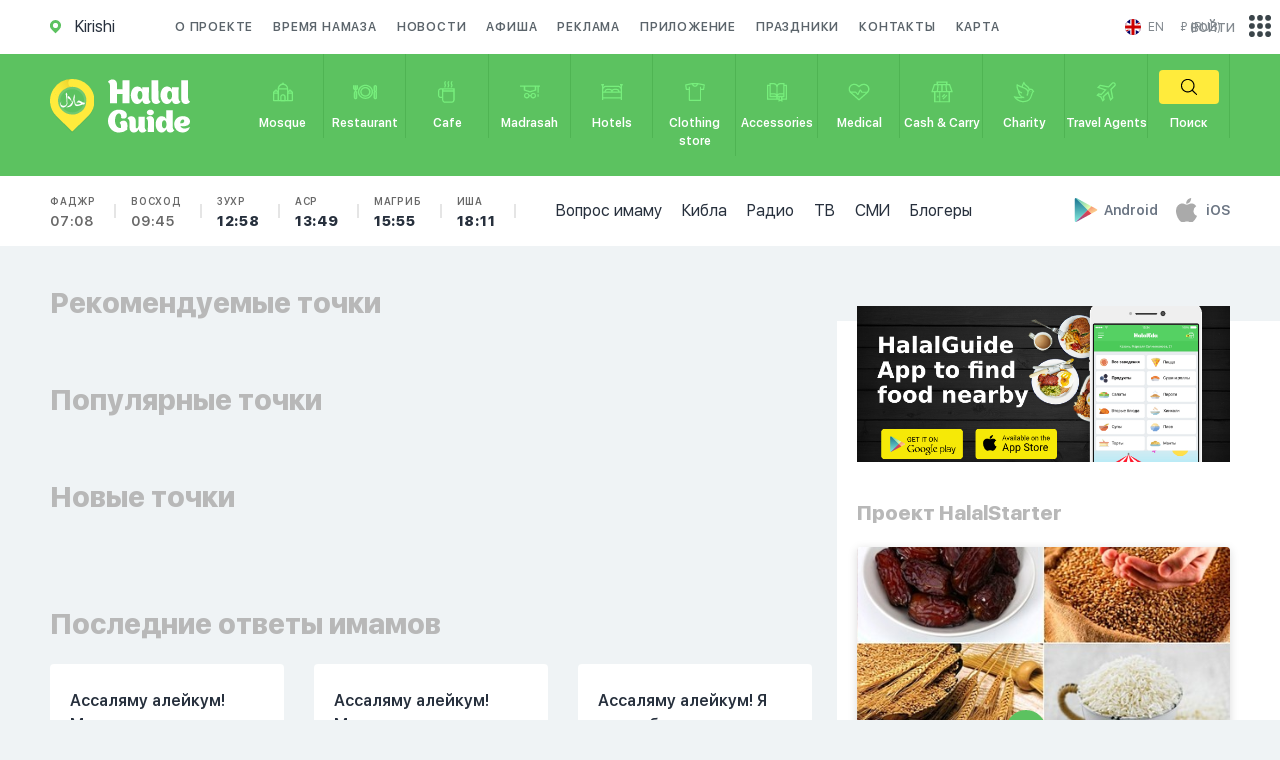

--- FILE ---
content_type: application/javascript
request_url: https://en.halalguide.me/static/guide/js/picoModal-3.0.0.min.js
body_size: 1837
content:
!function(a,b){"use strict";"function"==typeof define&&define.amd?define([],b):"object"==typeof module&&module.exports?module.exports=b():a.picoModal=b()}(this,function(){"use strict";function a(a){return"object"==typeof Node?a instanceof Node:a&&"object"==typeof a&&"number"==typeof a.nodeType}function b(a){return"string"==typeof a}function c(){var a=[];return{watch:a.push.bind(a),trigger:function(b,c){for(var d=!0,e={detail:c,preventDefault:function(){d=!1}},f=0;f<a.length;f++)a[f](b,e);return d}}}function d(a){return"none"===window.getComputedStyle(a).display}function e(a){this.elem=a}function f(a,b){return e.make(a("parent")).clazz("pico-overlay").clazz(a("overlayClass","")).stylize({display:"none",position:"fixed",top:"0px",left:"0px",height:"100%",width:"100%",zIndex:1e4}).stylize(a("overlayStyles",{opacity:.5,background:"#000"})).onClick(function(){a("overlayClose",!0)&&b()})}function g(a,b){var c=a("width","auto");"number"==typeof c&&(c=""+c+"px");var d=a("modalId","pico-"+l++),f=e.make(a("parent")).clazz("pico-content").clazz(a("modalClass","")).stylize({display:"none",position:"fixed",zIndex:10001,left:"50%",top:"38.1966%",maxHeight:"90%",boxSizing:"border-box",width:c,"-ms-transform":"translate(-50%,-38.1966%)","-moz-transform":"translate(-50%,-38.1966%)","-webkit-transform":"translate(-50%,-38.1966%)","-o-transform":"translate(-50%,-38.1966%)",transform:"translate(-50%,-38.1966%)"}).stylize(a("modalStyles",{overflow:"auto",backgroundColor:"white",padding:"20px",borderRadius:"5px"})).html(a("content")).attr("id",d).attr("role","dialog").attr("aria-labelledby",a("ariaLabelledBy")).attr("aria-describedby",a("ariaDescribedBy",d)).onClick(function(a){var c=new e(a.target).anyAncestor(function(a){return/\bpico-close\b/.test(a.elem.className)});c&&b()});return f}function h(a,b){return b("closeButton",!0)?a.child("button").html(b("closeHtml","&#xD7;")).clazz("pico-close").clazz(b("closeClass","")).stylize(b("closeStyles",{borderRadius:"2px",border:0,padding:0,cursor:"pointer",height:"15px",width:"15px",position:"absolute",top:"5px",right:"5px",fontSize:"16px",textAlign:"center",lineHeight:"15px",background:"#CCC"})).attr("aria-label",b("close-label","Close")):void 0}function i(a){return function(){return a().elem}}function j(a,b){function c(a,b){var c=a.msMatchesSelector||a.webkitMatchesSelector||a.matches;return c.call(a,b)}function e(a){return d(a)||c(a,":disabled")||a.hasAttribute("contenteditable")?!1:a.hasAttribute("tabindex")||c(a,"input,select,textarea,button,a[href],area[href],iframe")}function f(a){for(var b=a.getElementsByTagName("*"),c=0;c<b.length;c++)if(e(b[c]))return b[c]}function g(a){for(var b=a.getElementsByTagName("*"),c=b.length;c--;)if(e(b[c]))return b[c]}var h;a.beforeShow(function(){h=document.activeElement}),a.afterShow(function(){if(b()){var c=f(a.modalElem());c&&c.focus()}}),a.afterClose(function(){b()&&h&&h.focus(),h=null}),n.watch(function(c){if(b()&&a.isVisible()){var d=f(a.modalElem()),e=g(a.modalElem()),h=c.shiftKey?d:e;h===document.activeElement&&((c.shiftKey?e:d).focus(),c.preventDefault())}})}function k(a,b){var c,d=new e(document.body);a.beforeShow(function(){c=d.elem.style.overflow,b()&&d.stylize({overflow:"hidden"})}),a.afterClose(function(){d.stylize({overflow:c})})}e.make=function(a,b){"string"==typeof a&&(a=document.querySelector(a));var c=document.createElement(b||"div");return(a||document.body).appendChild(c),new e(c)},e.prototype={child:function(a){return e.make(this.elem,a)},stylize:function(a){a=a||{},"undefined"!=typeof a.opacity&&(a.filter="alpha(opacity="+100*a.opacity+")");for(var b in a)a.hasOwnProperty(b)&&(this.elem.style[b]=a[b]);return this},clazz:function(a){return this.elem.className+=" "+a,this},html:function(b){return a(b)?this.elem.appendChild(b):this.elem.innerHTML=b,this},onClick:function(a){return this.elem.addEventListener("click",a),this},destroy:function(){this.elem.parentNode.removeChild(this.elem)},hide:function(){this.elem.style.display="none"},show:function(){this.elem.style.display="block"},attr:function(a,b){return void 0!==b&&this.elem.setAttribute(a,b),this},anyAncestor:function(a){for(var b=this.elem;b;){if(a(new e(b)))return!0;b=b.parentNode}return!1},isVisible:function(){return!d(this.elem)}};var l=1,m=c(),n=c();return document.documentElement.addEventListener("keydown",function(a){var b=a.which||a.keyCode;27===b?m.trigger():9===b&&n.trigger(a)}),function(d){function e(a,b){var c=d[a];return"function"==typeof c&&(c=c(b)),void 0===c?b:c}function l(a){y().hide(),x().hide(),w.trigger(q,a)}function n(a){v.trigger(q,a)&&l(a)}function o(a){return function(){return a.apply(this,arguments),q}}function p(a,b){if(!r){var c=g(e,n);r={modal:c,overlay:f(e,n),close:h(c,e)},s.trigger(q,b)}return r[a]}(b(d)||a(d))&&(d={content:d});var q,r,s=c(),t=c(),u=c(),v=c(),w=c(),x=p.bind(window,"modal"),y=p.bind(window,"overlay"),z=p.bind(window,"close");return q={modalElem:i(x),closeElem:i(z),overlayElem:i(y),buildDom:o(p.bind(null,null)),isVisible:function(){return!!(r&&x&&x().isVisible())},show:function(a){return t.trigger(q,a)&&(y().show(),z(),x().show(),u.trigger(q,a)),this},close:o(n),forceClose:o(l),destroy:function(){x().destroy(),y().destroy(),y=x=z=void 0},options:function(a){Object.keys(a).map(function(b){d[b]=a[b]})},afterCreate:o(s.watch),beforeShow:o(t.watch),afterShow:o(u.watch),beforeClose:o(v.watch),afterClose:o(w.watch)},j(q,e.bind(null,"focus",!0)),k(q,e.bind(null,"bodyOverflow",!0)),m.watch(function(){e("escCloses",!0)&&q.isVisible()&&q.close()}),q}});
